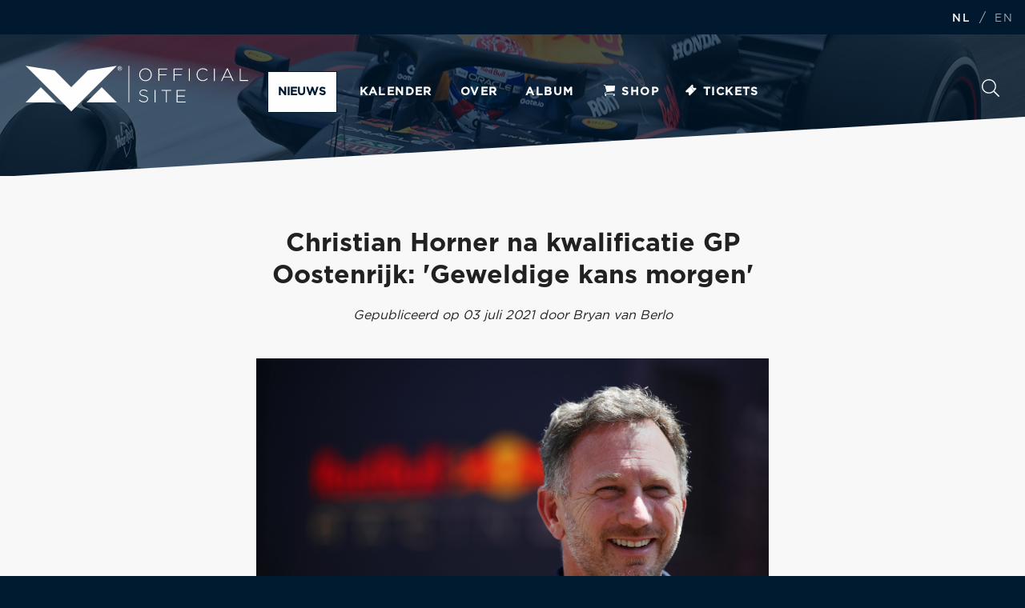

--- FILE ---
content_type: text/html; charset=UTF-8
request_url: https://news.verstappen.com/nl/article/12123/
body_size: 25455
content:
 

		<!-- 
/*
Product: Max Verstappen Website -- 
Design: Triple -- 
Scripting: R.Lem, TMClicense -- 
URL: https://verstappen.com -- 
Version: 2022.v2.0.5 -- 

Edit dates:
12-09-2022 	:  	Switch debug
15-09-2022	:	Solved switch problem with missing slash before the ID number in the URL at the language switch
16-09-2022	:	Again solved the same bug, solvation was lost somehow.
16-09-2022	:	Removed unwanted - sign at the top of the page

*/
-->

	
<!DOCTYPE html>
<html>
	<head>

<!-- Google Tag Manager -->

<script>(function(w,d,s,l,i){w[l]=w[l]||[];w[l].push({'gtm.start':

new Date().getTime(),event:'gtm.js'});var f=d.getElementsByTagName(s)[0],

j=d.createElement(s),dl=l!='dataLayer'?'&l='+l:'';j.async=true;j.src=

'https://www.googletagmanager.com/gtm.js?id='+i+dl;f.parentNode.insertBefore(j,f);

})(window,document,'script','dataLayer','GTM-KCRRGCC');</script>

<!-- End Google Tag Manager -->

<!-- Global site tag (gtag.js) - Google Analytics - ->
<script async src="https://www.googletagmanager.com/gtag/js?id=UA-8774480-1"></script>
<script>
  window.dataLayer = window.dataLayer || [];
  function gtag(){dataLayer.push(arguments);}
  gtag('js', new Date());

  gtag('config', 'UA-8774480-1');
</script> -->


<meta http-equiv = "content-language" content = "nl">
<meta name="viewport" content="width=device-width, user-scalable=no, initial-scale=0.9, maximum-scale=0.9">
<meta name="viewport" content="width=device-width, initial-scale=1" />
<meta name="apple-mobile-web-app-status-bar-style" content="black" />
<meta name="apple-mobile-web-app-capable" content="yes" />
<meta name="apple-itunes-app" content="app-id=1088784549">
<meta name="mobile-web-app-capable" content="yes" />
<meta name="application-name" content="Max Verstappen" />

		<meta name="author" content="Bryan van Berlo">
<meta name="copyright" content="Verstappen.com">
<meta property="og:title" content="Christian Horner na kwalificatie GP Oostenrijk: 'Geweldige kans morgen'">
<meta property="og:type" content="article">
<meta property="og:description" content="<p>Christian Horner, teambaas van Red Bull Racing, laat na de kwalificatie voor de Grand Prix van Oostenrijk weten: &ldquo;Het team heeft vandaag geweldig gepresteerd. Het is voor het eerst sinds 2013 dat we drie keer achter elkaar op pole positie staan, en ook de eerste keer voor Max. Het is daarnaast fantastisch dat Checo op P3 staat. Dat geeft ons met beide auto&rsquo;s een geweldige kans morgen.&rdquo;</p>
">
<meta property="og:image" content="https://news.verstappen.com/img/2021/Formule_1_GP_Oostenrijk_-_Red_Bull_Ring/SI202107030218_hires_jpeg_24bit_rgb-7a.jpg">
<meta property="og:site_name" content="https://news.verstappen.com">
<meta property="og:url" content="https://news.verstappen.com/nl/article/12123/">
<meta property="og:locale" content="nl_NL">
<meta property="fb:app_id" content="1798140613829375">
<title>Christian Horner na kwalificatie GP Oostenrijk: 'Geweldige kans morgen' - news.verstappen.com</title>
 
<link rel="shortcut icon" type="image/x-icon" href="/images/favicon.png" />
<link rel="stylesheet" href="https://news.verstappen.com/css/reset.css" />
<link rel="stylesheet" href="https://news.verstappen.com/css/animate.css" />
<link rel="stylesheet" href="https://news.verstappen.com/css/slick.css" />
<link rel="stylesheet" href="https://news.verstappen.com/css/main.min.css" />
<link rel="stylesheet" href="https://news.verstappen.com/css/lightbox.css" />
<link rel="stylesheet" href="https://news.verstappen.com/css/antispam.css" />
<link rel="stylesheet" href="https://news.verstappen.com/css/banner.css" />
<link rel="stylesheet" href="https://news.verstappen.com/css/verstappencom-header-footer.css">
<script src="https://ajax.googleapis.com/ajax/libs/jquery/3.5.1/jquery.min.js"></script>
<script src='https://www.google.com/recaptcha/api.js' async defer></script>



 </head>
	<body>
    <!-- Google Tag Manager (noscript) -->

<noscript><iframe src="https://www.googletagmanager.com/ns.html?id=GTM-KCRRGCC"

height="0" width="0" style="display:none;visibility:hidden"></iframe></noscript>

<!-- End Google Tag Manager (noscript) -->

<header class="small" style='background-position-y: 0px;'>            
	

                  <div class="overlay"></div>

    	            <nav class="nav__fixed">

                        <div class="header__top">

                            <ul class="extra">
                            <li>
                            	 <a href="https://news.verstappen.com/nl/article/12123" class="bold">NL</a>
                            /
                            <a href="https://news.verstappen.com/en/article/4430" >EN</a>
                            
                            </li>
                            
							                           
                        </ul>

                  </div>

                 
                  <div class="header__container container">
                        <a href="#" id="burger">Menu</a>
                        <a href="https://news.verstappen.com/nl" class="mv_logo">
                        <svg id="Laag_1" data-name="Laag 1" width="504px" height="104px" viewBox="0 0 504 104" version="1.1" xmlns="http://www.w3.org/2000/svg" xmlns:xlink="http://www.w3.org/1999/xlink">
					<defs>
					  <style type="text/css">
						.st0 recolor{fill:#001A30;}
					  </style>
					</defs>
					<polygon class="st0 recolor" id="Path" points="172.2 48.2 206.6 82.7 137.8 82.7"></polygon>
					<polygon class="st0 recolor" id="Path" points="34.4 48.2 68.9 82.7 0 82.7"></polygon>
					<polygon class="st0 recolor" id="Path" points="103.3 103.3 0 0 65.4 10.3 103.3 48.2 141.2 10.3 206.6 0"></polygon>
					<rect class="st0 recolor" id="Rectangle" x="232.9" y="0" width="1.7" height="82.7"></rect>
					<path class="st0 recolor" d="M208.4,3.8 C208.7,3.2 209,2.7 209.5,2.2 C211.5,0.2 214.7,0.2 216.7,2.2 C217.2,2.7 217.5,3.2 217.8,3.8 C218.1,4.4 218.2,5.1 218.2,5.8 C218.2,6.5 218.1,7.2 217.8,7.8 C217.5,8.4 217.2,9 216.7,9.4 C216.2,9.9 215.7,10.2 215.1,10.5 C213.8,11 212.4,11 211.1,10.5 C209.2,9.7 207.9,7.8 207.9,5.8 C208,5 208.1,4.4 208.4,3.8 Z M209.2,7.5 C209.4,8 209.7,8.5 210.1,8.9 C211.3,10.1 213.2,10.5 214.8,9.8 C215.8,9.4 216.6,8.5 217,7.5 C217.2,6.9 217.3,6.4 217.3,5.8 C217.3,5.2 217.2,4.6 217,4.1 C216.8,3.6 216.5,3.1 216.1,2.7 C215.7,2.3 215.3,2 214.8,1.8 C214.3,1.6 213.7,1.5 213.2,1.5 C212.6,1.5 212.1,1.6 211.5,1.8 C211,2 210.5,2.3 210.2,2.7 C209.8,3.1 209.5,3.6 209.3,4.1 C209.1,4.6 209,5.2 209,5.8 C208.9,6.4 209,6.9 209.2,7.5 Z M213.4,2.8 C214,2.8 214.5,2.9 215,3.2 C215.4,3.5 215.5,4 215.5,4.5 C215.5,4.9 215.4,5.4 215,5.7 C214.7,6 214.3,6.1 213.9,6.1 L215.6,8.7 L214.6,8.7 L213,6.2 L212,6.2 L212,8.8 L211.1,8.8 L211.1,2.8 L213.4,2.8 Z M213,5.4 C213.2,5.4 213.4,5.4 213.6,5.4 C213.8,5.4 213.9,5.4 214.1,5.3 C214.2,5.2 214.4,5.1 214.5,5 C214.6,4.8 214.6,4.6 214.6,4.4 C214.6,4.2 214.6,4.1 214.5,3.9 C214.4,3.8 214.3,3.7 214.2,3.6 C214.1,3.5 213.9,3.5 213.8,3.5 C213.6,3.5 213.5,3.5 213.3,3.5 L212.1,3.5 L212.1,5.4 L213,5.4 Z" id="Shape"></path>
					<path class="st0 recolor" d="M257.2,20.1 L257.2,20.1 C257.2,12.3 262.9,5.5 271.4,5.5 C279.9,5.5 285.5,12.3 285.5,20 C285.5,20 285.5,20 285.5,20.1 C285.5,27.8 279.8,34.6 271.3,34.6 C262.8,34.6 257.2,27.8 257.2,20.1 Z M283.3,20.1 L283.3,20.1 C283.3,13.1 278.3,7.4 271.3,7.4 C264.3,7.4 259.4,13 259.4,20 L259.4,20.1 C259.4,27 264.4,32.7 271.4,32.7 C278.4,32.7 283.3,27.1 283.3,20.1 L283.3,20.1 Z" id="Shape"></path>
					<polygon class="st0 recolor" id="Path" points="300.6 6 320.4 6 320.4 7.9 302.7 7.9 302.7 19.4 318.6 19.4 318.6 21.3 302.7 21.3 302.7 34 300.6 34"></polygon>
					<polygon class="st0 recolor" id="Path" points="335 6 354.8 6 354.8 7.9 337.1 7.9 337.1 19.4 353 19.4 353 21.3 337.1 21.3 337.1 34 335 34"></polygon>
					<polygon class="st0 recolor" id="Path" points="369.6 6 371.7 6 371.7 34.1 369.6 34.1"></polygon>
					<path class="st0 recolor" d="M387.1,20.1 L387.1,20.1 C387.1,12.1 393,5.5 401.1,5.5 C406.1,5.5 409.1,7.4 412,10 L410.5,11.5 C408.1,8.9 404.6,7.4 401,7.4 C394.3,7.4 389.2,12.9 389.2,20 L389.2,20 C389.2,27.1 394.4,32.6 401.1,32.6 C405.2,32.6 407.9,31 410.8,28.2 L412.2,29.6 C409.2,32.5 406,34.5 401,34.5 C393.1,34.6 387.1,28.2 387.1,20.1 Z" id="Path"></path>
					<polygon class="st0 recolor" id="Path" points="426.3 6 428.4 6 428.4 34.1 426.3 34.1"></polygon>
					<path class="st0 recolor" d="M455.7,5.8 L457.7,5.8 L470.8,34.1 L468.5,34.1 L464.9,26.2 L448.3,26.2 L444.7,34.1 L442.5,34.1 L455.7,5.8 Z M464.1,24.3 L456.7,8.1 L449.3,24.3 L464.1,24.3 Z" id="Shape"></path>
					<polygon class="st0 recolor" id="Path" points="484.8 6 486.9 6 486.9 32.2 503.4 32.2 503.4 34.1 484.8 34.1"></polygon>
					<path class="st0 recolor" d="M256.7,78.2 L258.1,76.6 C261.2,79.5 264,80.8 268.2,80.8 C272.4,80.8 275.3,78.4 275.3,75.2 L275.3,75.1 C275.3,72.1 273.7,70.4 267.3,69.1 C260.6,67.7 257.8,65.5 257.8,61.2 L257.8,61.1 C257.8,56.9 261.6,53.7 266.8,53.7 C270.3,53.6 273.8,54.8 276.4,57.1 L275.1,58.7 C272.8,56.6 269.8,55.5 266.7,55.5 C262.6,55.5 259.8,57.9 259.8,60.8 L259.8,61 C259.8,64 261.3,65.8 268,67.1 C274.5,68.4 277.2,70.7 277.2,74.8 L277.2,75 C277.2,79.5 273.3,82.7 267.9,82.7 C263.7,82.7 259.7,81.1 256.7,78.2 Z" id="Path"></path>
					<polygon class="st0 recolor" id="Path" points="292 54.7 294.1 54.7 294.1 82.8 292 82.8"></polygon>
					<polygon class="st0 recolor" id="Path" points="317.6 56.6 307.8 56.6 307.8 54.7 329.5 54.7 329.5 56.6 319.7 56.6 319.7 82.8 317.6 82.8 317.6 56.6"></polygon>
					<polygon class="st0 recolor" id="Path" points="341.9 54.7 361.9 54.7 361.9 56.6 344 56.6 344 67.6 360.1 67.6 360.1 69.5 344 69.5 344 80.8 362.1 80.8 362.1 82.7 341.9 82.7 341.9 54.7"></polygon>
				  </svg>                        </a>

                       	<a href="https://store.verstappen.com/nl" id="extraShop"> 
                        
                          <img src="https://news.verstappen.com/images/cart.svg">
                          
                          Shop
                        </a>

                        
                         
                           
                            
                        <ul class="extra mobile_language">
                            <li>
                             <a href="https://news.verstappen.com/nl/article/12123" class="bold">NL</a>
                            /
                            <a href="https://news.verstappen.com/en/article/4430" >EN</a>
                        </li>
                        </ul>

                        
                        <ul>
                            <li><a href="https://news.verstappen.com/nl/news" class='current'>Nieuws</a></li> <!-- Menu NEWS -->
                            <li><a href="https://news.verstappen.com/nl/calendar" >Kalender</a></li> <!-- menu CALENDAR -->
                            <li><a href="https://news.verstappen.com/nl/about" >Over</a></li> <!-- menu ABOUT -->
                            <li><a href="https://news.verstappen.com/nl/gallery" >Album</a></li> <!-- menu GALLERY -->
<!-- target='_blank' -->
                           	<li><a target='_self' href='https://store.verstappen.com/nl/?_s=bm-fi-mv-prtsite-general-news-site-190126-al'><i class="icon icon-shop">&nbsp;</i>Shop</a></li><li><a target='_self' href='https://nl.verstappen.com/tickets'><i class='icon icon-travel'>&nbsp;</i>Tickets</a></li>                           
                            <li class="visible-s"><a href="https://news.verstappen.com/nl/search">Zoeken</a></li>
                        </ul>




                        <a href="https://news.verstappen.com/nl/search" id="button_search" class="hidden-s">
                          Zoeken
                         

                          <svg xmlns="http://www.w3.org/2000/svg" viewBox="0 0 512 512">
                            <path d="M508.5 481.6l-129-129c-2.3-2.3-5.3-3.5-8.5-3.5h-10.3C395 312 416 262.5 416 208 416 93.1 322.9 0 208 0S0 93.1 0 208s93.1 208 208 208c54.5 0 104-21 141.1-55.2V371c0 3.2 1.3 6.2 3.5 8.5l129 129c4.7 4.7 12.3 4.7 17 0l9.9-9.9c4.7-4.7 4.7-12.3 0-17zM208 384c-97.3 0-176-78.7-176-176S110.7 32 208 32s176 78.7 176 176-78.7 176-176 176z" class="recolor"></path>
                          </svg>


                        </a>

                        
                    </div>
                </nav>


                

                <div class="max animated fadeInUp" style="top: 0px;"></div>


                    <div class="container">
                 
               
                
                
                
<a href="#news">
                  <div role="button" class="scroll-button scroll-button--main" data-destination="#scrolltopbutton">
                     <img src="../images/kronkel.svg" alt="scroll"> 
                    <div class="scroll-button__content"><span class="scroll-button__content-title">Scroll naar beneden</span>voor het laatste nieuws</div>
                  </div>
                </a>
                

        </header>
        
        
       

    

          <section id="reading_progress">
            <progress value="0" max="1"></progress>
        </section>
        
        		        
        
        <section>
            <article class="grey" id="article">
                <div class="container">
                    <div class="article_block">
                        <h2 class="align-center">Christian Horner na kwalificatie GP Oostenrijk: 'Geweldige kans morgen'</h2>
                        <p><em>Gepubliceerd op 03 juli 2021 door  Bryan van Berlo</em></p>
                        <p>
            			                        <a href='https://news.verstappen.com/img/2021/Formule_1_GP_Oostenrijk_-_Red_Bull_Ring/SI202107030218_hires_jpeg_24bit_rgb-7b.jpg' rel="lightbox" data-lightbox="it_r" title=" © 2026 Verstappen.com"><img src="https://news.verstappen.com/img/2021/Formule_1_GP_Oostenrijk_-_Red_Bull_Ring/SI202107030218_hires_jpeg_24bit_rgb-7b.jpg" /></a>
                        <p>Christian Horner, teambaas van Red Bull Racing, laat na de kwalificatie voor de Grand Prix van Oostenrijk weten: &ldquo;Het team heeft vandaag geweldig gepresteerd. Het is voor het eerst sinds 2013 dat we drie keer achter elkaar op pole positie staan, en ook de eerste keer voor Max. Het is daarnaast fantastisch dat Checo op P3 staat. Dat geeft ons met beide auto&rsquo;s een geweldige kans morgen.&rdquo;</p>
<p>&ldquo;Max is altijd op zoek naar dat beetje extra. Hij was dan ook wat gefrustreerd omdat hij vond dat er in Q3 meer in de auto zat. Hij blokkeerde wat tijdens de eerste run en omdat we hem vervolgens in de schone lucht wilden laten rijden, kwam hij bij de tweede run als eerste naar buiten. Omdat Lando van de slipstream kon profiteren was de marge erg klein, maar Max heeft desondanks weer een fenomenale prestatie geleverd. Het was duidelijk dat we beide auto&rsquo;s op de mediums wilden laten starten en dat is ook gelukt. Ik ben benieuwd wat het weer morgen gaat doen, aangezien het kouder wordt en er kans op regen is. De banden zijn dit weekend ook wat zachter, dus we moeten nog in gesprek over het feit of het een &eacute;&eacute;n- of tweestopper gaat worden.&rdquo;</p>

<p>&ldquo;Je bent de sfeer die de fans met zich meebrengen na zo&rsquo;n lange tijd van afwezigheid snel vergeten. Max heeft enorm veel loyale volgers, welke na het pakken van de pole overal op het circuit te horen waren. Het is geweldig voor de Formule 1 om de fans weer te mogen verwelkomen, dus laten we hopen dat we ze morgen een mooi resultaat kunnen bezorgen.&rdquo;</p>

<p><a href="https://news.verstappen.com/nl/article/12116/">Prijsvraag GP Oostenrijk: win het 1:4 Styrian GP 2020 helm schaalmodel!</a></p>
 
                        <!-- PREVIEW TABELKOPPELING RACE UITSLAGEN TABELLEN -->

 


</table></p>
<!-- EINDE PREVIEW TABELKOPPELING RACE UITSLAGEN TABELLEN -->


 
                        </p>
                        </div>
                        <div class="clear"></div>
						<!-- likes -->
												<!-- Comments -->
                        						                    </div>
                </div>
            </article>
       
            <article class="related white">
                <div class="container">
                    <div class="row">
                        <div class="cell respons cell-48">
                            <h2>Laatste nieuws</h2> <!-- related news -->
                            <ul class="news_items">
                             	 				<li class="medium"><a href="https://news.verstappen.com/nl/article/13906/"> 
							<div class="image"><img src="/img/2026/Red_Bull_Racing_Season_Launch/SI202601140767-8a.jpg" alt="" loading="lazy" /></div>					<div class="label">1w geleden</div>					<div class="content"><h3>Red Bull Racing presenteert 2026-bolide. Max: 'Grote veranderingen'</h3></div>
							</a></li>
								                                 				<li class="medium"><a href="https://news.verstappen.com/nl/article/13903/"> 
							<div class="image"><img src="/img/2025/Formule_1_GP_Qatar_-_Doha/251130_R23_QATAR_DP_EA010129-4a.jpg" alt="" loading="lazy" /></div>					<div class="label">4w geleden</div>					<div class="content"><h3>Fijne feestdagen en een schitterend 2026 gewenst!</h3></div>
							</a></li>
								                            </ul> 
                            <div class="clear"></div>
                        </div>
                        
                        <div class="cell respons cell-4"></div>
                        
                        <div class="cell respons cell-48">
                                  <h2>Gerelateerde foto's</h2>  
	                        <ul class="news_items"> 				
							<li class="medium"><a href="https://news.verstappen.com/nl/gallerydetail/460/"> 
							<div class="image"><img src="https://news.verstappen.com/img/2021/Formule_1_GP_Oostenrijk_-_Red_Bull_Ring/SI202107040445_hires_jpeg_24bit_rgb-35a.jpg" alt="" /></div><div class="content"><h3>Formule 1 GP Oostenrijk - Red Bull Ring</h3></div>
							</a></li> 				
							<li class="medium"><a href="https://news.verstappen.com/nl/gallerydetail/460/"> 
							<div class="image"><img src="https://news.verstappen.com/img/2021/Formule_1_GP_Oostenrijk_-_Red_Bull_Ring/SI202107040679_hires_jpeg_24bit_rgb-34a.jpg" alt="" /></div><div class="content"><h3>Formule 1 GP Oostenrijk - Red Bull Ring</h3></div>
							</a></li><li class="medium"></li
							</ul>                             <div class="clear"></div>
                        </div>
                        
                       
                        
                        
                    </div>
                </div>
            </article>
        </section>


     
<footer id="footer">
            <div class="container">
           		<div class="footer_column_holder">    
               
                <div class="image_column">
                      <img src="/images/max_verstappen_racegear_footer.png" alt="Max Verstappen">
                    </div>

                    <div class="social_column">
                      <span class="social__title">Ben jij snel genoeg om Max Verstappen te volgen?</span> <!-- Social title 1 -->
                      <p>Volg Max op social media en blijf op de hoogte.</p> <!-- Social title 2 -->

                      <ul class="socialmedia">
                        <li><a href="https://www.instagram.com/maxverstappen1/" target="_blank" class="instagram" onclick="ga('send', 'event', 'Instagram Link', 'September', 'Aantal clicks');">Instagram</a></li><li><a href="https://twitter.com/Max33Verstappen" target="_blank" class="twitter" onclick="ga('send', 'event', 'Twitter Link', 'September', 'Aantal clicks');">Twitter</a></li><li><a href="https://www.facebook.com/MaxVerstappen" target="_blank" class="facebook" onclick="ga('send', 'event', 'Facebook Link', 'September', 'Aantal clicks');">Facebook</a></li><li><a href="https://www.youtube.com/@MaxVerstappen1" target="_blank" class="youtube" onclick="ga('send', 'event', 'YouTube Link', 'September', 'Aantal clicks');">YouTube</a></li>
                      </ul>
                    </div>

                    <div class="nav_column">
                      <ul class="footer_nav">
                        <li><a href="/nl">Home</a></li>
                    <li><a href="/nl/news">Nieuws</a></li> <!-- Menu NEWS -->
                    <li><a href="/nl/calendar">Kalender</a></li> <!-- menu CALENDAR -->
                    <li><a href="/nl/about">Over</a></li> <!-- menu ABOUT -->
                    <li><a href="/nl/gallery">Album</a></li> <!-- menu GALLERY -->
					<li><a target='_blank' href='https://forum.verstappen.com' onClick="ga('send', 'event', 'Forum Link', 'Januari', 'Aantal clicks');">Forum</a></li><li><a href='https://store.verstappen.com/nl/?_s=bm-fi-mv-prtsite-general-news-site-190126-al'><i class="icon icon-shop">&nbsp;</i>Shop</a></li><li><a href='https://nl.verstappen.com/tickets');" id="Travel"><i class='icon icon-travel'>&nbsp;</i>Tickets</a></li>					<li><a href="/nl/search/">Zoeken</a></li> <!-- menu SEARCH -->
                      </ul>
                    </div>

                    <div class="last_column">
                      <div class="clear"></div>
                    </div>

                  </div>

                </div>

                <!-- TODO overlay toevoegen voor blauwe kleur over foto -->
                <div class="overlay"></div>

            </footer>

               
            <div class="footer_bottom">
              <div class="container">

                <ul class="subnav left">
                  <li><a href=https://nl.verstappen.com/terms-conditions>Algemene voorwaarden</a></li><li><a href=https://nl.verstappen.com/privacy-policy>Privacy policy</a></li><li><a href=https://nl.verstappen.com/cookies>Cookie verklaring</a></li><li><a href=https://nl.verstappen.com/disclaimer>Disclaimer</a></li><li><a href="/nl/contact">Contact</a></li><li><a target='_blank' href='/rss/nieuwsnl.php' onClick="ga('send', 'event', 'RSS Link', 'Januari', 'Aantal clicks');"><div class="image">RSS</a></li><li><a target='_blank' href='https://apps.apple.com/nl/app/max-verstappen-official-app/id1088784549' onClick="ga('send', 'event', 'App iOS Link', 'Januari', 'Aantal clicks');"><i class="icon-apple"></i>iOS app</a></li><li><a target='_blank' href='https://play.google.com/store/apps/details?id=com.triple.verstappen' onClick="ga('send', 'event', 'App Android Link', 'Januari', 'Aantal clicks');"><i class="icon icon-android"></i>Android app</a></li>                    </ul>


                <span class="copyright">© 1996 - 2026 - Verstappen.com</span>
                <!-- <div class="clear"></div> -->

              </div>
            </div>
     
      
        <script type="text/javascript" src="https://news.verstappen.com/js/jquery.js"></script>
		<script type="text/javascript" src="https://news.verstappen.com/js/global.min.js"></script>
        
        
        <script src="https://news.verstappen.com/js/lightbox-plus-jquery.min.js"></script>      
        
        <script>
            var articleTop = $('#article').offset();
            var max = $('#article').height() + $('.related').height() - $(window).height();
            
            console.log('articleTop:' + articleTop + ', max:' + max);
            
            $('#reading_progress progress').attr('max', max);
            
            $(document).on('scroll', function() {
                var value = $(window).scrollTop() - $('header').innerHeight();
                $('#reading_progress progress').attr('value', value);
                
                if ( $(window).scrollTop() > $('header').innerHeight() + max ) {
                    $('#reading_progress progress').fadeOut(400);
                } else {
                    $('#reading_progress progress').fadeIn(200);
                }
            });
        </script>
         
         	<!-- TODO scroll script toegevoegd -->
         	
			<link rel="stylesheet" href="https://news.verstappen.com/css/banner.css" />
            <script type="text/javascript" src="https://news.verstappen.com/js/verstappencom-header-footer.js"></script>
        	<script type="text/javascript" src="https://news.verstappen.com/js/banner.js"></script>
       		<script type="text/javascript">
(function() {
                $('.travelbanner').slick({
                    arrows: false,
                    speed: 400,
                    fade: true,
                    infinite: true,
                    cssEase: 'linear',
                    autoplay: true,
                    autoplaySpeed: 2000
                });
            })();
			</script>
        <!-- 2022 REM 	<script>
		(function(i,s,o,g,r,a,m){i['GoogleAnalyticsObject']=r;i[r]=i[r]||function(){
		(i[r].q=i[r].q||[]).push(arguments)},i[r].l=1*new Date();a=s.createElement(o),
		m=s.getElementsByTagName(o)[0];a.async=1;a.src=g;m.parentNode.insertBefore(a,m)
		})(window,document,'script','https://www.google-analytics.com/analytics.js','ga');
		ga('create', 'UA-8774480-1', 'auto');
		ga('send', 'pageview');
			</script>
            -->
		</section>
  			<script type="application/javascript" src="https://sdk.truepush.com/sdk/v2/app.js" async></script>
			<script>
var truepush = window.truepush || [];
truepush.push(function(){
    truepush.Init({
        id: "5dbab2c958a3ad91711a7288"
        }, function(error){
          if(error) console.error(error);
        })
    })
		</script> 
        
		
		
		
    </body>
</html>

--- FILE ---
content_type: application/javascript
request_url: https://news.verstappen.com/js/banner.js
body_size: -31
content:
if($('.banner-div').length) {
	$('.banner-div').slideDown(800);
}